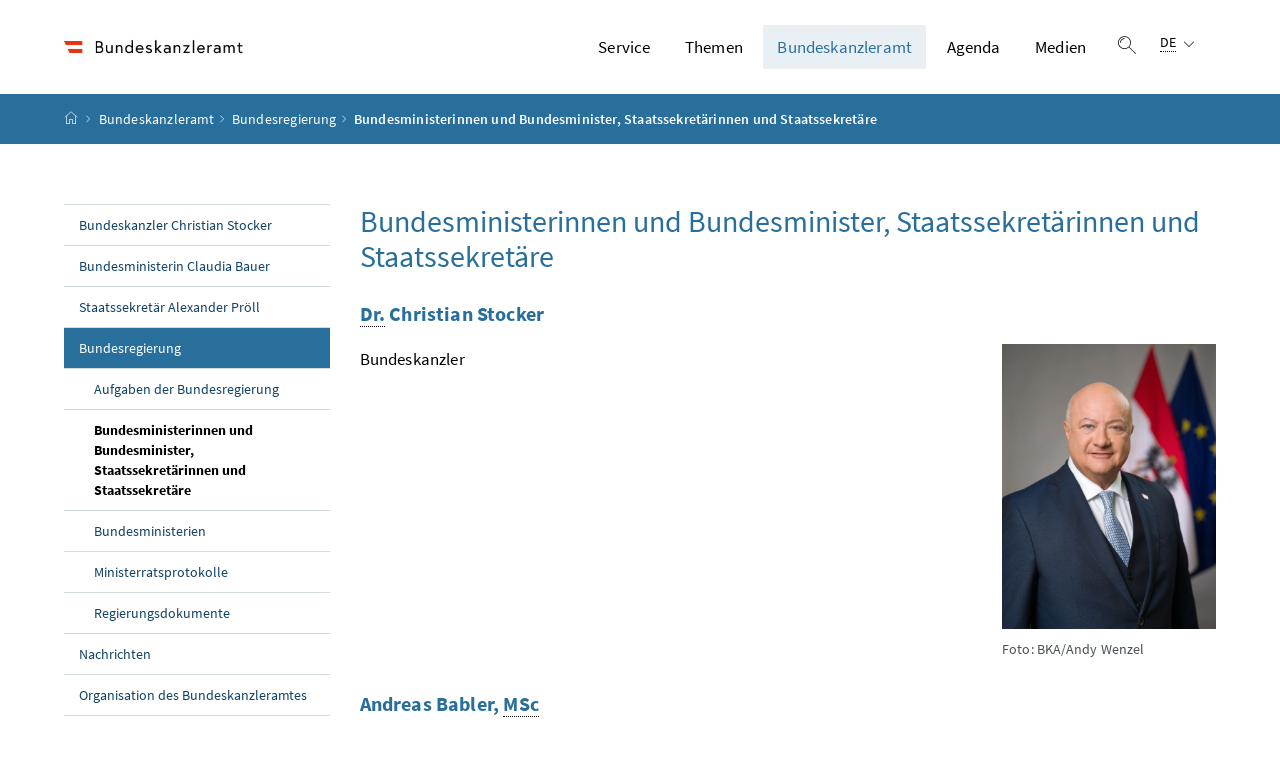

--- FILE ---
content_type: text/html;charset=UTF-8
request_url: https://www.bundeskanzleramt.gv.at/bundeskanzleramt/die-bundesregierung/bundesministerinnen-und-bundesminister.html
body_size: 10984
content:
<!DOCTYPE html>
<html lang="de">
  <head>






<meta charset="UTF-8">
<title>Bundesministerinnen und Bundesminister, Staatssekret&auml;rinnen und Staatssekret&auml;re - Bundeskanzleramt Österreich</title>



  <link rel="stylesheet" href="/.resources/bcisa/resources/not-generated/css/pigeonblue~2026-01-26-16-37-04-102~cache.css" />

<link rel="stylesheet" href="/.resources/bcisa/resources/not-generated/css/additional/add~2026-01-26-16-37-04-109~cache.css" />

<link rel="stylesheet" href="/.resources/bcisa/resources/generated/bcisa-bundle~2026-01-26-16-37-04-070~cache.css" />


<meta name="description" content="Bundesministerinnen und Bundesminister, Staatssekretärin und Staatssekretäre in der Bundesregierung der aktuellen Regierungsperiode in Österreich">
<meta name="viewport" content="width=device-width, initial-scale=1, shrink-to-fit=no" />
<meta http-equiv="x-ua-compatible" content="ie=edge" />
<meta name="keywords" content="" />

<!-- BEGIN - og-tags VDNTE36-BCISA -->
<meta property="og:type" content="website">
<meta property="og:url" content="https://www.bundeskanzleramt.gv.at/bundeskanzleramt/die-bundesregierung/bundesministerinnen-und-bundesminister.html" />
<meta property="og:title" content="Bundesministerinnen und Bundesminister, Staatssekret&auml;rinnen und Staatssekret&auml;re" />
<meta property="og:site_name" content="Bundeskanzleramt Österreich" />
<meta property="og:description" content="Bundesministerinnen und Bundesminister, Staatssekretärin und Staatssekretäre in der Bundesregierung der aktuellen Regierungsperiode in Österreich" />


<!-- END - og-tags VDNTE36-BCISA -->


	<link rel="shortcut icon" type="image/x-icon" href="/.resources/bcisa/resources/img/favicon~2026-01-26-16-37-04-077~cache.ico" />
      <link rel="icon" type="image/png" sizes="16x16" href="/.resources/bcisa/resources/img/favicon-16x16~2026-01-26-16-37-04-077~cache.png" />
      <link rel="icon" type="image/png" sizes="32x32" href="/.resources/bcisa/resources/img/favicon-32x32~2026-01-26-16-37-04-077~cache.png" />
      <link rel="apple-touch-icon" sizes="180x180" href="/.resources/bcisa/resources/img/apple-touch-icon~2026-01-26-16-37-04-077~cache.png" />

  </head>




  <body class=" theme-pigeonblue"  data-cookieconfig-domain="www.bundeskanzleramt.gv.at" data-contextpath="">
<div class="container-fluid" id="skiplinks-container">
	<div class="container">
		<div class="row">
			<div class="col-12">
				<nav aria-label="Seitenbereiche">
					<ul id="skiplinks">
						<li>
							<a href="#content" class="sr-only sr-only-focusable" accesskey="1">
								<span class="skiplink-text">
									Zum Inhalt <span class="sr-only" lang="en" xml:lang="en">Accesskey</span> [1]
								</span>
							</a>
						</li>
						<li>
							<a href="#topnavigation" class="sr-only sr-only-focusable" accesskey="2">
								<span class="skiplink-text">
									Zum Hauptmenü <span class="sr-only" lang="en" xml:lang="en">Accesskey</span> [2]
								</span>
							</a>
						</li>
							<li>
								<a href="#subnavigation" class="sr-only sr-only-focusable" accesskey="3">
									<span class="skiplink-text">
										Zum Untermenü <span class="sr-only" lang="en" xml:lang="en">Accesskey</span> [3]
									</span>
								</a>
							</li>
						<li>
							<a href="#search" class="sr-only sr-only-focusable" accesskey="4">
								<span class="skiplink-text">
									Zur Suche <span class="sr-only" lang="en" xml:lang="en">Accesskey</span> [4]
								</span>
							</a>
						</li>
					</ul>
				</nav>
			</div>
		</div>
	</div>
</div>

    <div id="page">
<header>
  <div id="page-top">

    <div class="container-fluid" id="header-wrapper">

      <div class="container px-0" id="header-container">

        <nav class="navbar navbar-expand-xl" aria-label="Hauptnavigation">

          <div class="container px-0 align-items-end">

              <a class="navbar-brand" href="/">
                  <img src="/.imaging/default/dam/bka/images/global/BKA_Logo_srgb_w_36hoch.png/jcr:content.png" class="img-fluid d-xl-block logo-1x" alt="Bundeskanzleramt Österreich">

              </a>

            <div class="justify-content-end ml-auto" id="topnavigation">
              <ul class="navbar-nav">



<!-- contentList -->




  			<li class="nav-item d-none d-xl-flex" role="presentation">
					<a  class="nav-link" href="/service.html">Service</a>


  				<ul role="menu" aria-label="Untermenü von Service">


                    <li role="presentation"><a href="/service/buergerservice.html" role="menuitem">Bürgerservice</a></li>



                    <li role="presentation"><a href="/service/hotline-gegen-diskriminierung-und-intoleranz.html" role="menuitem"><span dir="ltr" lang="en">Hotline</span> gegen Diskriminierung und Intoleranz</a></li>



                    <li role="presentation"><a href="/service/familien-jugend-beratung.html" role="menuitem">Beratung für Familien und Jugendliche</a></li>



                    <li role="presentation"><a href="/service/ausschreibungen-und-veroeffentlichungen.html" role="menuitem">Ausschreibungen und Veröffentlichungen</a></li>



                    <li role="presentation"><a href="/service/foerderungen-des-bundeskanzleramtes.html" role="menuitem">Förderungen</a></li>



                    <li role="presentation"><a href="/service/publikationen-aus-dem-bundeskanzleramt.html" role="menuitem">Publikationen</a></li>



                    <li role="presentation"><a href="/service/amtssignatur-bildmarke-und-verifizierung.html" role="menuitem">Amtssignatur</a></li>



                    <li role="presentation"><a href="/service/rechtsinformation.html" role="menuitem">Rechtsinformation (RIS)</a></li>



                    <li role="presentation"><a href="/service/mobile-apps.html" role="menuitem">Mobile Apps und Online-Rechner</a></li>



                    <li role="presentation"><a href="/service/corporate-design.html" role="menuitem">Corporate Design des Bundes</a></li>



                    <li role="presentation"><a href="/service/whistleblower-stelle-fuer-rechtsverletzungen.html" role="menuitem"><span dir="ltr" lang="en">Whistleblower</span>-Stelle für Rechtsverletzungen</a></li>



                    <li role="presentation"><a href="/service/inhalte-in-gebaerdensprache.html" role="menuitem">Inhalte in Gebärdensprache</a></li>



                    <li role="presentation"><a href="/service/administrative-bibliothek.html" role="menuitem">Administrative Bibliothek des Bundes</a></li>

          </ul>

  			</li>




  			<li class="nav-item d-none d-xl-flex" role="presentation">
					<a  class="nav-link" href="/themen.html">Themen</a>


  				<ul role="menu" aria-label="Untermenü von Themen">


                    <li role="presentation"><a href="/themen/bilanz2025.html" role="menuitem">Bilanz 2025</a></li>



                    <li role="presentation"><a href="/themen/stimmen-fuer-den-aufschwung.html" role="menuitem">Stimmen für den Aufschwung</a></li>



                    <li role="presentation"><a href="/themen/europa-aktuell.html" role="menuitem">Europa Aktuell</a></li>



                    <li role="presentation"><a href="/themen/bioethikkommission.html" role="menuitem">Bioethikkommission</a></li>



                    <li role="presentation"><a href="/themen/compliance.html" role="menuitem">Compliance</a></li>



                    <li role="presentation"><a href="/themen/cybersicherheit.html" role="menuitem">Cybersicherheit</a></li>



                    <li role="presentation"><a href="/themen/forschungskoordination_fti.html" role="menuitem">Forschung, Technologie und Innovation&#xa0;(FTI)</a></li>



                    <li role="presentation"><a href="/themen/nachhaltige-entwicklung-agenda-2030.html" role="menuitem">Nachhaltige Entwicklung – Agenda 2030 / SDGs</a></li>



                    <li role="presentation"><a href="/themen/sicherheitspolitik.html" role="menuitem">Sicherheitspolitik</a></li>



                    <li role="presentation"><a href="/themen/volksgruppen.html" role="menuitem">Volksgruppen</a></li>



                    <li role="presentation"><a href="/themen/auszeichnungen.html" role="menuitem">Auszeichnungen der Republik Österreich</a></li>



                    <li role="presentation"><a href="/themen/kampf-gegen-antisemitismus.html" role="menuitem">Kampf gegen Antisemitismus</a></li>



                    <li role="presentation"><a href="/themen/shoah-namensmauern.html" role="menuitem">Shoah Namensmauern</a></li>



                    <li role="presentation"><a href="/themen/kampf-gegen-desinformation.html" role="menuitem">Kampf gegen Desinformation</a></li>



                    <li role="presentation"><a href="/themen/informationsfreiheitsgesetz.html" role="menuitem">Informationsfreiheitsgesetz</a></li>



                    <li role="presentation"><a href="/themen/krisensicherheitsbuero.html" role="menuitem">Krisensicherheitsbüro</a></li>

          </ul>

  			</li>




  			<li class="nav-item d-none d-xl-flex" role="presentation">
					<a  class="nav-link active" href="/bundeskanzleramt.html">Bundeskanzleramt</a>


  				<ul role="menu" aria-label="Untermenü von Bundeskanzleramt">


                    <li role="presentation"><a href="/bundeskanzleramt/bundeskanzler-christian-stocker.html" role="menuitem">Bundeskanzler Christian Stocker</a></li>



                    <li role="presentation"><a href="/bundeskanzleramt/bundesministerin-claudia-bauer.html" role="menuitem">Bundesministerin Claudia Bauer</a></li>



                    <li role="presentation"><a href="/bundeskanzleramt/staatssekretaer-alexander-proell.html" role="menuitem">Staatssekretär Alexander Pröll</a></li>



                    <li role="presentation"><a href="/bundeskanzleramt/die-bundesregierung.html" role="menuitem" class="active">Bundesregierung</a></li>



                    <li role="presentation"><a href="/bundeskanzleramt/nachrichten-der-bundesregierung.html" role="menuitem">Nachrichten</a></li>



                    <li role="presentation"><a href="/bundeskanzleramt/organisation-bundeskanzleramt.html" role="menuitem">Organisation des Bundeskanzleramtes</a></li>



                    <li role="presentation"><a href="/bundeskanzleramt/unabhaengige-verwaltungsbehoerden.html" role="menuitem">Unabhängige Verwaltungsbehörden</a></li>



                    <li role="presentation"><a href="/bundeskanzleramt/besuchen-sie-uns.html" role="menuitem">Besuchen Sie uns</a></li>



                    <li role="presentation"><a href="/bundeskanzleramt/geschichte.html" role="menuitem">Geschichte und Wissenswertes</a></li>



                    <li role="presentation"><a href="/bundeskanzleramt/kunst-im-bka.html" role="menuitem">Kunst im BKA</a></li>



                    <li role="presentation"><a href="/bundeskanzleramt/barrierefreiheit-im-bundeskanzleramt.html" role="menuitem">Barrierefreiheit im Bundeskanzleramt</a></li>

          </ul>

  			</li>




  			<li class="nav-item d-none d-xl-flex" role="presentation">
					<a  class="nav-link" href="/agenda.html">Agenda</a>


  				<ul role="menu" aria-label="Untermenü von Agenda">


                    <li role="presentation"><a href="/agenda/europa.html" role="menuitem">Europa</a></li>



                    <li role="presentation"><a href="/agenda/parteienfinanzierung.html" role="menuitem">Parteienfinanzierung</a></li>



                    <li role="presentation"><a href="/agenda/stabstelle-internationaler-schutz-verfolgter-religioeser-minderheiten.html" role="menuitem">Stabstelle Internationaler Schutz verfolgter religiöser Minderheiten</a></li>



                    <li role="presentation"><a href="/agenda/kultusamt.html" role="menuitem">Kultusamt</a></li>



                    <li role="presentation"><a href="/agenda/netzberatung.html" role="menuitem">Netzberatung</a></li>



                    <li role="presentation"><a href="/agenda/integration.html" role="menuitem">Integration</a></li>



                    <li role="presentation"><a href="/agenda/verfassung.html" role="menuitem">Verfassungsdienst</a></li>



                    <li role="presentation"><a href="/agenda/familie.html" role="menuitem">Familie</a></li>



                    <li role="presentation"><a href="/agenda/jugend.html" role="menuitem">Jugend</a></li>



                    <li role="presentation"><a href="/agenda/zivildienst.html" role="menuitem">Zivildienst</a></li>



                    <li role="presentation"><a href="/agenda/digitalisierung.html" role="menuitem">Digitalisierung</a></li>



                    <li role="presentation"><a href="/agenda/oeffentlicher-dienst.html" role="menuitem">Öffentlicher Dienst und Verwaltungsinnovation</a></li>

          </ul>

  			</li>




  			<li class="nav-item d-none d-xl-flex" role="presentation">
					<a  class="nav-link" href="/medien.html">Medien</a>


  				<ul role="menu" aria-label="Untermenü von Medien">


                    <li role="presentation"><a href="/medien/ministerraete.html" role="menuitem">Ministerräte</a></li>



                    <li role="presentation"><a href="/medien/medienoffentliche-termine.html" role="menuitem">Medienöffentliche Termine</a></li>



                    <li role="presentation"><a href="/medien/medienangebote.html" role="menuitem">Medienangebote</a></li>



                    <li role="presentation"><a href="/medien/akkreditierung.html" role="menuitem">Akkreditierung</a></li>



                    <li role="presentation"><a href="/medien/pressekontakte.html" role="menuitem">Pressekontakte</a></li>



                    <li role="presentation"><a href="/medien/medien-und-barrierefreiheit.html" role="menuitem">Medien und Barrierefreiheit</a></li>

          </ul>

  			</li>


                <li class="nav-item text-right" id="header-buttons" role="presentation">
                  <button class="btn btn-link search-top-toggler" type="button" data-toggle="collapse" data-target="#search-top-wrapper"
                    aria-expanded="false" aria-controls="search-top-wrapper">
                    <span class="icon icon-lupe" aria-hidden="true"></span>
                    <span class="sr-only">Suche einblenden</span>
                  </button>


<!-- contentList -->


                  <button class="btn btn-link d-xl-none" type="button" title="Navigation einblenden" data-toggle="collapse" data-target="#mobileheader-wrapper" id="mobilenav-toggler">

                    <span class="icon icon-menue" aria-hidden="true"></span><span class="sr-only">Navigation einblenden</span>
                  </button>


<!-- contentList -->


<div class="dropdown d-none d-xl-inline-block text-left" id="languageDropdown">
  <button class="btn btn-link" type="button" id="languageDropdownButton" data-toggle="dropdown" aria-haspopup="true" aria-expanded="false">
    <span class="sub">
      <span class="sr-only">Sprachauswahl:</span>
      <abbr title="Deutsch">DE</abbr>
      <span class="icon icon-navigation_pfeil_unten" aria-hidden="true"></span>
    </span>
  </button>
    <div class="dropdown-menu dropdown-menu-right" aria-labelledby="languageDropdownButton">

                <a class="dropdown-item" href="/">
                  Deutsch
                </a>


                <a class="dropdown-item" href="http://www.bundeskanzleramt.gv.at/en/">
                  English
                </a>

    </div>
</div>

                </li>

              </ul>

            </div>

          </div>

        </nav>

      </div>

    </div>  <div class="container-fluid collapse" id="search-top-wrapper">
    <div class="container px-0" id="search-top-container">
        <form id="searchForm" action="/suche.html" data-bka-link="" data-bund-link="">
          <div class="input-group searchbar">
            <label for="searchFormQuerystring" class="sr-only">Suchbegriff</label>
            <input type="text" name="q" id="searchFormQuerystring" class="form-control searchFormQuerystring"  autofocus="autofocus" placeholder="Suche" />
            <div class="input-group-append">
              <button class="btn btn-brand2" id="search-top-button" title="Suchen">
                <span class="icon icon-lupe" aria-hidden="true"></span><span class="sr-only">Suchen</span>
              </button>
            </div>
          </div>
        </form>
    </div>
  </div>


<div class="container-fluid" id="breadcrumb-wrapper">
	<div class="container px-0" id="breadcrumb-container">
		<nav aria-label="Positionsanzeige">
			<ol class="breadcrumb">
				<li class="breadcrumb-item">
          <a href="/" title="Startseite"><span class="icon icon-breadcrumb_home" aria-hidden="true"></span><span class="sr-only">Startseite</span></a>
				</li>
							<li class="breadcrumb-item"><a href="/bundeskanzleramt.html">Bundeskanzleramt</a></li>
							<li class="breadcrumb-item"><a href="/bundeskanzleramt/die-bundesregierung.html">Bundesregierung</a></li>
					<li class="breadcrumb-item active" aria-current="page">
              Bundesministerinnen und Bundesminister, Staatssekretärinnen und Staatssekretäre
					</li>
			</ol>
		</nav>
	</div>
</div>

  </div>
</header>


<div id="page-bottom">

  <div class="container-fluid content-wrapper" id="content-wrapper">
    <div class="content-container container px-0">

      <div class="row">




		<div class="col-12 col-xl-3 d-none d-xl-block subnavigation" id="subnavigation">
			<nav aria-label="Unternavigation">

      <ul>
            <li class="">
              <a href="/bundeskanzleramt/bundeskanzler-christian-stocker.html">
                Bundeskanzler Christian Stocker
              </a>
            </li>

            <li class="">
              <a href="/bundeskanzleramt/bundesministerin-claudia-bauer.html">
                Bundesministerin Claudia Bauer
              </a>
            </li>

            <li class="">
              <a href="/bundeskanzleramt/staatssekretaer-alexander-proell.html">
                Staatssekretär Alexander Pröll
              </a>
            </li>

            <li class="active">
              <a href="/bundeskanzleramt/die-bundesregierung.html">
                Bundesregierung
                  <span class="sr-only"> (aktuelle Seite)</span>
              </a>

      <ul>
            <li class="">
              <a href="/bundeskanzleramt/die-bundesregierung/aufgaben-und-zusammensetzung-der-bundesregierung.html">
                Aufgaben der Bundesregierung
              </a>
            </li>

            <li class="active current" aria-current="page">
              <a href="/bundeskanzleramt/die-bundesregierung/bundesministerinnen-und-bundesminister.html">
                Bundesministerinnen und Bundesminister, Staatssekretärinnen und Staatssekretäre
                  <span class="sr-only"> (aktuelle Seite)</span>
              </a>
            </li>

            <li class="">
              <a href="/bundeskanzleramt/die-bundesregierung/bundesministerien.html">
                Bundesministerien
              </a>
            </li>

            <li class="">
              <a href="/bundeskanzleramt/die-bundesregierung/ministerratsprotokolle.html">
                Ministerratsprotokolle
              </a>
            </li>

            <li class="">
              <a href="/bundeskanzleramt/die-bundesregierung/regierungsdokumente.html">
                Regierungsdokumente
              </a>
            </li>

      </ul>
            </li>

            <li class="">
              <a href="/bundeskanzleramt/nachrichten-der-bundesregierung.html">
                Nachrichten
              </a>
            </li>

            <li class="">
              <a href="/bundeskanzleramt/organisation-bundeskanzleramt.html">
                Organisation des Bundeskanzleramtes
              </a>
            </li>

            <li class="">
              <a href="/bundeskanzleramt/unabhaengige-verwaltungsbehoerden.html">
                Unabhängige Verwaltungsbehörden
              </a>
            </li>

            <li class="">
              <a href="/bundeskanzleramt/besuchen-sie-uns.html">
                Besuchen Sie uns
              </a>
            </li>

            <li class="">
              <a href="/bundeskanzleramt/geschichte.html">
                Geschichte und Wissenswertes
              </a>
            </li>

            <li class="">
              <a href="/bundeskanzleramt/kunst-im-bka.html">
                Kunst im BKA
              </a>
            </li>

            <li class="">
              <a href="/bundeskanzleramt/barrierefreiheit-im-bundeskanzleramt.html">
                Barrierefreiheit im Bundeskanzleramt
              </a>
            </li>

      </ul>
			</nav>
		</div>


        <main class="col-12 content col-xl-9" tabindex="-1" id="content" role="main">
          <h1>
            <span class="title" id="labelformodal">
              Bundesministerinnen und Bundesminister, Staatssekretärinnen und Staatssekretäre
            </span>
          </h1>




          <span class="clearer"></span> 

<div class="richtext_output"><h2><abbr title="Doktor">Dr.</abbr> Christian Stocker</h2>
</div>

<figure class="figure figure-float-right figure-width-25   " >
  <div>
  
      <img src="/dam/jcr:14fbb9f5-59a3-4d42-8131-8ecf8be41244/portrait_christian_stocker.jpg" class="figure-img img-fluid" alt="Portrait Christian Stocker" style="min-width: auto;" />

      <figcaption class="figure-caption">
          <div class="figure-copyright">
            Foto: BKA/Andy Wenzel
          </div>
      </figcaption>

  </div>
</figure>
<div class="richtext_output"><p>Bundeskanzler</p>
</div>
<span class="clearer"></span><div class="richtext_output"><h2>Andreas Babler, <abbr title="Master of Science">MSc</abbr></h2>
</div>

<figure class="figure figure-float-right figure-width-25   " >
  <div>
  
      <img src="/dam/jcr:92bb49ba-6eda-4ec3-9639-39b43a09e348/portrait_andreas_babler.jpg" class="figure-img img-fluid" alt="Portrait Andreas Babler" style="min-width: auto;" />

      <figcaption class="figure-caption">
          <div class="figure-copyright">
            Foto: BKA/Andy Wenzel
          </div>
      </figcaption>

  </div>
</figure>
<div class="richtext_output"><p>Vizekanzler,<br />
Bundesminister für Wohnen, Kunst, Kultur, Medien und Sport</p>
</div>
<span class="clearer"></span><div class="richtext_output"><h2>Claudia Bauer (vormals Plakolm)</h2>
</div>

<figure class="figure figure-float-right figure-width-25   " >
  <div>
  
      <img src="/dam/jcr:b3e1f833-17f7-4bc1-8a73-36006616134d/portrait_claudia_plakolm.jpg" class="figure-img img-fluid" alt="Portrait Claudia Bauer (vormals Plakolm)" style="min-width: auto;" />

      <figcaption class="figure-caption">
          <div class="figure-copyright">
            Foto: BKA/Andy Wenzel
          </div>
      </figcaption>

  </div>
</figure>
<div class="richtext_output"><p>Bundesministerin für Europa, Integration und Familie<br />
im Bundeskanzleramt</p>
</div>
<span class="clearer"></span><div class="richtext_output"><h2>Peter Hanke</h2>
</div>

<figure class="figure figure-float-right figure-width-25   " >
  <div>
  
      <img src="/dam/jcr:184c9baf-a8b6-4568-b2b4-e8674b74087f/portrait_peter_hanke.jpg" class="figure-img img-fluid" alt="Portrait Peter Hanke" style="min-width: auto;" />

      <figcaption class="figure-caption">
          <div class="figure-copyright">
            Foto: BKA/Andy Wenzel
          </div>
      </figcaption>

  </div>
</figure>
<div class="richtext_output"><p>Bundesminister für Innovation, Mobilität und Infrastruktur</p>
</div>
<span class="clearer"></span><div class="richtext_output"><h2><abbr title="Magister">Mag.</abbr> <abbr title="Doktor">Dr.</abbr> Wolfgang Hattmannsdorfer</h2>
</div>

<figure class="figure figure-float-right figure-width-25   " >
  <div>
  
      <img src="/dam/jcr:7e6dfefd-21c7-4ad0-b4c5-a2d8e86863ba/portrait_wolfgang_hattmannsdorfer.jpg" class="figure-img img-fluid" alt="Portrait Wolfgang Hattmannsdorfer" style="min-width: auto;" />

      <figcaption class="figure-caption">
          <div class="figure-copyright">
            Foto: BKA/Andy Wenzel
          </div>
      </figcaption>

  </div>
</figure>
<div class="richtext_output"><p>Bundesminister für Wirtschaft, Energie und Tourismus</p>
</div>
<span class="clearer"></span><div class="richtext_output"><h2>Eva-Maria Holzleitner, <abbr title="Bachelor of Science">BSc</abbr></h2>
</div>

<figure class="figure figure-float-right figure-width-25   " >
  <div>
  
      <img src="/dam/jcr:1a605153-8f82-48f5-b15c-279fb0b86685/portrait_evamaria_holzleitner.jpg" class="figure-img img-fluid" alt="Portrait Eva-Maria Holzleitner" style="min-width: auto;" />

      <figcaption class="figure-caption">
          <div class="figure-copyright">
            Foto: BKA/Andy Wenzel
          </div>
      </figcaption>

  </div>
</figure>
<div class="richtext_output"><p>Bundesministerin&#xa0;für Frauen, Wissenschaft und Forschung</p>
</div>
<span class="clearer"></span><div class="richtext_output"><h2><abbr title="Magister">Mag.</abbr> Gerhard Karner</h2>
</div>

<figure class="figure figure-float-right figure-width-25   " >
  <div>
  
      <img src="/dam/jcr:fbd1e478-de68-4394-99d9-79527b5b09a2/portrait_gerhard_karner.jpg" class="figure-img img-fluid" alt="Portrait Gerhard Karner" style="min-width: auto;" />

      <figcaption class="figure-caption">
          <div class="figure-copyright">
            Foto: BKA/Andy Wenzel
          </div>
      </figcaption>

  </div>
</figure>
<div class="richtext_output"><p>Bundesminister&#xa0;für Inneres</p>
</div>
<span class="clearer"></span><div class="richtext_output"><h2><abbr title="Doktor">Dr.</abbr> Markus Marterbauer</h2>
</div>

<figure class="figure figure-float-right figure-width-25   " >
  <div>
  
      <img src="/dam/jcr:b16b8888-a530-4b8b-bd2f-7ce6b0c36f09/portrait_markus_marterbauer.jpg" class="figure-img img-fluid" alt="Portrait Markus Marterbauer" style="min-width: auto;" />

      <figcaption class="figure-caption">
          <div class="figure-copyright">
            Foto: BKA/Andy Wenzel
          </div>
      </figcaption>

  </div>
</figure>
<div class="richtext_output"><p>Bundesminister für Finanzen</p>
</div>
<span class="clearer"></span><div class="richtext_output"><h2><abbr title="Magistra">Mag.<sup>a</sup></abbr> Beate Meinl-Reisinger, <abbr title="Master in European Studies">MES</abbr></h2>
</div>

<figure class="figure figure-float-right figure-width-25   " >
  <div>
  
      <img src="/dam/jcr:89d8391e-6131-49a8-95c4-37a3ab50bff7/portrait_beate_meinl-reisinger.jpg" class="figure-img img-fluid" alt="Portrait Beate Meinl-Reisinger" style="min-width: auto;" />

      <figcaption class="figure-caption">
          <div class="figure-copyright">
            Foto: BKA/Andy Wenzel
          </div>
      </figcaption>

  </div>
</figure>
<div class="richtext_output"><p>Bundesministerin für europäische und internationale Angelegenheiten</p>
</div>
<span class="clearer"></span><div class="richtext_output"><h2>Korinna Schumann</h2>
</div>

<figure class="figure figure-float-right figure-width-25   " >
  <div>
  
      <img src="/dam/jcr:8a60af2b-9f01-4c23-b9c3-9d2bd9b3a21b/portrait_korinna_schumann.jpg" class="figure-img img-fluid" alt="Portrait Korinna Schumann" style="min-width: auto;" />

      <figcaption class="figure-caption">
          <div class="figure-copyright">
            Foto: BKA/Andy Wenzel
          </div>
      </figcaption>

  </div>
</figure>
<div class="richtext_output"><p>Bundesministerin für Arbeit, Soziales, Gesundheit, Pflege und Konsumentenschutz</p>
</div>
<span class="clearer"></span><span class="clearer"></span><div class="richtext_output"><h2><abbr title="Doktorin">Dr.<sup>in</sup></abbr> Anna Sporrer</h2>
</div>

<figure class="figure figure-float-right figure-width-25   " >
  <div>
  
      <img src="/dam/jcr:77ce77bc-ec70-4694-9396-5e29981f6701/portrait_anna_sporrer.jpg" class="figure-img img-fluid" alt="Portrait Anna Sporrer" style="min-width: auto;" />

      <figcaption class="figure-caption">
          <div class="figure-copyright">
            Foto: BKA/Andy Wenzel
          </div>
      </figcaption>

  </div>
</figure>
<div class="richtext_output"><p>Bundesministerin für Justiz</p>
</div>
<span class="clearer"></span><div class="richtext_output"><h2><abbr title="Magistra">Mag.<sup>a</sup></abbr> Klaudia Tanner</h2>
</div>

<figure class="figure figure-float-right figure-width-25   " >
  <div>
  
      <img src="/dam/jcr:dd2cbc11-a9fa-4527-96c9-01056bd27ae5/portrait_klaudia_tanner.jpg" class="figure-img img-fluid" alt="Portrait Klaudia Tanner" style="min-width: auto;" />

      <figcaption class="figure-caption">
          <div class="figure-copyright">
            Foto: BKA/Andy Wenzel
          </div>
      </figcaption>

  </div>
</figure>
<div class="richtext_output"><p>Bundesministerin für Landesverteidigung</p>
</div>
<span class="clearer"></span><div class="richtext_output"><h2><abbr title="Magister">Mag.</abbr> Norbert Totschnig, <abbr title="Master of Science">MSc</abbr></h2>
</div>

<figure class="figure figure-float-right figure-width-25   " >
  <div>
  
      <img src="/dam/jcr:781163da-748e-42c4-80ae-dd3f3985985a/portrait_norbert_totschnig.jpg" class="figure-img img-fluid" alt="Portrait Norbert Totschnig" style="min-width: auto;" />

      <figcaption class="figure-caption">
          <div class="figure-copyright">
            Foto: BKA/Andy Wenzel
          </div>
      </figcaption>

  </div>
</figure>
<div class="richtext_output"><p>Bundesminister für&#xa0;Land- und Forstwirtschaft, Klima- und Umweltschutz, Regionen und Wasserwirtschaft</p>
</div>
<span class="clearer"></span><div class="richtext_output"><h2>Christoph Wiederkehr, <abbr title="Master of Arts">MA</abbr></h2>
</div>

<figure class="figure figure-float-right figure-width-25   " >
  <div>
  
      <img src="/dam/jcr:5b060449-531a-47cd-a12e-dee815ba5044/portrait_christoph_wiederkehr.jpg" class="figure-img img-fluid" alt="Portrait Christoph Wiederkehr" style="min-width: auto;" />

      <figcaption class="figure-caption">
          <div class="figure-copyright">
            Foto: BKA/Andy Wenzel
          </div>
      </figcaption>

  </div>
</figure>
<div class="richtext_output"><p>Bundesminister für&#xa0;Bildung</p>
</div>
<span class="clearer"></span><div class="richtext_output"><h2><abbr title="Magistra Magistra">MMag.<sup>a</sup></abbr> Barbara Eibinger-Miedl</h2>
</div>

<figure class="figure figure-float-right figure-width-25   " >
  <div>
  
      <img src="/dam/jcr:1cfd31b9-f881-445d-ac6e-c86b93646406/portrait_barbara_eibinger-miedl.jpg" class="figure-img img-fluid" alt="Portrait Barbara Eibinger-Miedl" style="min-width: auto;" />

      <figcaption class="figure-caption">
          <div class="figure-copyright">
            Foto: BKA/Andy Wenzel
          </div>
      </figcaption>

  </div>
</figure>
<div class="richtext_output"><p>Staatssekretärin im Bundesministerium für Finanzen</p>
</div>
<span class="clearer"></span><div class="richtext_output"><h2>Ulrike Königsberger-Ludwig</h2>
</div>

<figure class="figure figure-float-right figure-width-25   " >
  <div>
  
      <img src="/dam/jcr:ee5fc594-3989-41fa-9476-76d2f63e5bf9/portrait_ulrike_koenigsberger-ludwig.jpg" class="figure-img img-fluid" alt="Portrait Ulrike Königsberger-Ludwig" style="min-width: auto;" />

      <figcaption class="figure-caption">
          <div class="figure-copyright">
            Foto: BKA/Andy Wenzel
          </div>
      </figcaption>

  </div>
</figure>
<div class="richtext_output"><p>Staatssekretärin im Bundesministerium für Arbeit, Soziales, Gesundheit, Pflege und Konsumentenschutz</p>
</div>
<span class="clearer"></span><div class="richtext_output"><h2><abbr title="Magister">Mag.</abbr> Jörg Leichtfried</h2>
</div>

<figure class="figure figure-float-right figure-width-25   " >
  <div>
  
      <img src="/dam/jcr:f84800c7-5395-484e-aa4a-cc699b1f307f/portrait_joerg_leichtfried.jpg" class="figure-img img-fluid" alt="Portrait Jörg Leichtfried" style="min-width: auto;" />

      <figcaption class="figure-caption">
          <div class="figure-copyright">
            Foto: BKA/Andy Wenzel
          </div>
      </figcaption>

  </div>
</figure>
<div class="richtext_output"><p>Staatssekretär im Bundesministerium für Inneres</p>
</div>
<span class="clearer"></span><div class="richtext_output"><h2>Alexander Pröll, <abbr title="Master of Laws">LL.M.</abbr></h2>
</div>

<figure class="figure figure-float-right figure-width-25   " >
  <div>
  
      <img src="/dam/jcr:7796dfa2-9996-4a01-b7e4-0dee031a2e8d/portrait_alexander_proell.jpg" class="figure-img img-fluid" alt="Portrait Alexander Pröll" style="min-width: auto;" />

      <figcaption class="figure-caption">
          <div class="figure-copyright">
            Foto: BKA/Andy Wenzel
          </div>
      </figcaption>

  </div>
</figure>
<div class="richtext_output"><p>Staatssekretär im Bundeskanzleramt</p>
</div>
<span class="clearer"></span><div class="richtext_output"><h2>Josef Schellhorn</h2>
</div>

<figure class="figure figure-float-right figure-width-25   " >
  <div>
  
      <img src="/dam/jcr:76bc4877-9337-4901-9145-c4f173d24c40/portrait_josef_schellhorn.jpg" class="figure-img img-fluid" alt="Portrait Josef Schellhorn" style="min-width: auto;" />

      <figcaption class="figure-caption">
          <div class="figure-copyright">
            Foto: BKA/Andy Wenzel
          </div>
      </figcaption>

  </div>
</figure>
<div class="richtext_output"><p>Staatssekretär im Bundesministerium für europäische und internationale Angelegenheiten</p>
</div>
<span class="clearer"></span><div class="richtext_output"><h2><abbr title="Magistra Magistra">MMag.<sup>a</sup></abbr> Michaela Schmidt</h2>
</div>

<figure class="figure figure-float-right figure-width-25   " >
  <div>
  
      <img src="/dam/jcr:859af964-1203-42dc-9167-bad2ca1b28d2/portrait_michaela_schmidt.jpg" class="figure-img img-fluid" alt="Portrait Michaela Schmidt" style="min-width: auto;" />

      <figcaption class="figure-caption">
          <div class="figure-copyright">
            Foto: BKA/Andy Wenzel
          </div>
      </figcaption>

  </div>
</figure>
<div class="richtext_output"><p>Staatssekretärin im Bundesministerium für Wohnen, Kunst, Kultur, Medien und Sport</p>
</div>
<span class="clearer"></span><div class="richtext_output"><h2><abbr title="Magistra">Mag.<sup>a</sup></abbr> Elisabeth Zehetner</h2>
</div>

<figure class="figure figure-float-right figure-width-25   " >
  <div>
  
      <img src="/dam/jcr:2afa8193-ff69-4c13-b9be-6f14199cdbd4/portrait_elisabeth_zehetner.jpg" class="figure-img img-fluid" alt="Portrait Elisabeth Zehetner" style="min-width: auto;" />

      <figcaption class="figure-caption">
          <div class="figure-copyright">
            Foto: BKA/Andy Wenzel
          </div>
      </figcaption>

  </div>
</figure>
<div class="richtext_output"><p>Staatssekretärin im Bundesministerium für Wirtschaft, Energie und Tourismus</p>
</div>
<span class="clearer"></span><div class="richtext_output"><h2>Hinweise</h2>

<p>Die Aufgabenverteilung in der Bundesregierung ist durch das Bundesministeriengesetz definiert. Dieses wurde zuletzt am 18. März 2025 novelliert und trat mit 1. April 2025 in Kraft.</p>

<ul>
	<li><a href="http://ris.bka.gv.at/eli/bgbl/I/2025/10" target="_blank" title="Öffnet in einem neuen Fenster">Bundesministeriengesetz-Novelle 2025,&#xa0;<abbr title="Bundesgesetzblatt">BGBl.</abbr>&#xa0;I Nummer 10/2025</a></li>
	<li><a href="https://ris.bka.gv.at/GeltendeFassung.wxe?Abfrage=Bundesnormen&amp;Gesetzesnummer=10000873" target="_blank" title="Öffnet in einem neuen Fenster">Bundesministeriengesetz&#xa0;<abbr title="in der geltenden Fassung">i.d.g.F.</abbr></a>&#xa0;</li>
</ul>

<p>Die Staatssekretäre und Staatssekretärinnen werden gemäß Artikel 70 Absatz 1 in Verbindung mit Artikel 78 Absatz 2 Bundes-Verfassungsgesetz vom Bundespräsidenten ernannt und zur Unterstützung in der Geschäftsführung und zur parlamentarischen Vertretung dem jeweiligen Bundesminister, der jeweiligen Bundesministerin beziehungsweise dem Bundeskanzler zugeordnet. Die Aufgaben- und Kompetenzbereiche werden von den Ressortleitenden festgelegt.</p>

<p>Die Regierungsmitglieder wurden am 2. April 2025 von Bundespräsidenten Alexander Van der Bellen angelobt.</p>

<p>(Stand: 2. April 2025)</p>
</div>
        </main>

      </div>
    </div><!--END .content-container -->
  </div><!-- END .content-wrapper-->
</div><!--END #page-bottom-->

<footer class="mt-5">

<div class="container-fluid page-section page-section-sm bg-brand1" id="linklists-wrapper">
  <div class="container px-0" id="linklists-container">
    <div class="row">
<div class="col-12 col-lg-3">
  <h2>
    <button class="d-lg-none btn btn-link collapse-lg-down" data-toggle="collapse" data-target="#linklist_1" aria-expanded="false" aria-controls="linklist_1" id="linklist_1_heading">
      Direkt zu<span class="icon icon-navigation_pfeil_unten" aria-hidden="true"></span><span class="sr-only" data-opentext="Inhalt aufklappen" data-closetext="Inhalt zuklappen">Inhalt aufklappen</span>
    </button>
    <strong class="d-none d-lg-block">Direkt zu</strong>
  </h2>
  <nav class="collapse" role="region" id="linklist_1" aria-labelledby="linklist_1_heading">
    <ul>
        <li>
          <a href="/agenda/digitalisierung.html">
              Digitalisierung und E-Government
          </a>
        </li>
        <li>
          <a href="/agenda/europa.html">
              Europa
          </a>
        </li>
        <li>
          <a href="/agenda/familie.html">
              Familie
          </a>
        </li>
        <li>
          <a href="/agenda/integration.html">
              Integration
          </a>
        </li>
        <li>
          <a href="/agenda/jugend.html">
              Jugend
          </a>
        </li>
        <li>
          <a href="/agenda/oeffentlicher-dienst.html">
              Öffentlicher Dienst und Verwaltungsinnovation
          </a>
        </li>
        <li>
          <a href="/agenda/verfassung.html">
              Verfassung
          </a>
        </li>
        <li>
          <a href="/agenda/zivildienst.html">
              Zivildienst
          </a>
        </li>
    </ul>
  </nav>
</div>
<div class="col-12 col-lg-3">
  <h2>
    <button class="d-lg-none btn btn-link collapse-lg-down" data-toggle="collapse" data-target="#linklist_2" aria-expanded="false" aria-controls="linklist_2" id="linklist_2_heading">
      Organisation<span class="icon icon-navigation_pfeil_unten" aria-hidden="true"></span><span class="sr-only" data-opentext="Inhalt aufklappen" data-closetext="Inhalt zuklappen">Inhalt aufklappen</span>
    </button>
    <strong class="d-none d-lg-block">Organisation</strong>
  </h2>
  <nav class="collapse" role="region" id="linklist_2" aria-labelledby="linklist_2_heading">
    <ul>
        <li>
          <a href="/bundeskanzleramt/organisation-bundeskanzleramt/bundesdisziplinarbehoerde.html">
              Bundesdisziplinarbehörde
          </a>
        </li>
        <li>
          <a href="/bundeskanzleramt/organisation-bundeskanzleramt/dienststellen.html">
              Dienststellen des Bundeskanzleramts
          </a>
        </li>
        <li>
          <a href="/bundeskanzleramt/organisation-bundeskanzleramt/geschaftseinteilung.html">
              Geschäftseinteilung des Bundeskanzleramts
          </a>
        </li>
        <li>
          <a href="/bundeskanzleramt/organisation-bundeskanzleramt/kommissionen-und-beirate.html">
              Kommissionen und Beiräte im Bundeskanzleramt
          </a>
        </li>
    </ul>
  </nav>
</div>
<div class="col-12 col-lg-3">
  <h2>
    <button class="d-lg-none btn btn-link collapse-lg-down" data-toggle="collapse" data-target="#linklist_3" aria-expanded="false" aria-controls="linklist_3" id="linklist_3_heading">
      Geschichte und Wissenswertes<span class="icon icon-navigation_pfeil_unten" aria-hidden="true"></span><span class="sr-only" data-opentext="Inhalt aufklappen" data-closetext="Inhalt zuklappen">Inhalt aufklappen</span>
    </button>
    <strong class="d-none d-lg-block">Geschichte und Wissenswertes</strong>
  </h2>
  <nav class="collapse" role="region" id="linklist_3" aria-labelledby="linklist_3_heading">
    <ul>
        <li>
          <a href="/bundeskanzleramt/geschichte/kanzler-seit-1945.html">
              Bundeskanzlerin und Bundeskanzler seit 1945
          </a>
        </li>
        <li>
          <a href="/bundeskanzleramt/geschichte/geschichte-des-gebaeudes.html">
              Geschichte des Amtsgebäudes
          </a>
        </li>
        <li>
          <a href="/bundeskanzleramt/besuchen-sie-uns/gang-der-geschichte.html">
              Österreich in Europa
          </a>
        </li>
        <li>
          <a href="/bundeskanzleramt/geschichte/regierungen-seit-1945.html">
              Regierungen seit 1945
          </a>
        </li>
    </ul>
  </nav>
</div>
<div class="col-12 col-lg-3">
  <h2>
    <button class="d-lg-none btn btn-link collapse-lg-down" data-toggle="collapse" data-target="#linklist_4" aria-expanded="false" aria-controls="linklist_4" id="linklist_4_heading">
      Globale Services<span class="icon icon-navigation_pfeil_unten" aria-hidden="true"></span><span class="sr-only" data-opentext="Inhalt aufklappen" data-closetext="Inhalt zuklappen">Inhalt aufklappen</span>
    </button>
    <strong class="d-none d-lg-block">Globale Services</strong>
  </h2>
  <nav class="collapse" role="region" id="linklist_4" aria-labelledby="linklist_4_heading">
    <ul>
        <li>
          <a href="https://www.id-austria.gv.at" target="_blank" rel="noopener noreferrer" title="öffnet in einem neuen Fenster">
              ID Austria
          </a>
        </li>
        <li>
          <a href="https://www.oesterreich.gv.at" target="_blank" rel="noopener noreferrer" title="öffnet in einem neuen Fenster">
              oesterreich.gv.at
          </a>
        </li>
        <li>
          <a href="https://www.oesterreich.gv.at/ldap.html" target="_blank" rel="noopener noreferrer" title="öffnet in einem neuen Fenster">
              Personen- und Organisationsverzeichnis des Bundes
          </a>
        </li>
        <li>
          <a href="https://www.ris.bka.gv.at" target="_blank" rel="noopener noreferrer" title="öffnet in einem neuen Fenster">
              Rechtsinformationssystem (RIS)
          </a>
        </li>
        <li>
          <a href="https://usp.gv.at" target="_blank" rel="noopener noreferrer" title="öffnet in einem neuen Fenster">
              Unternehmensserviceportal (USP)
          </a>
        </li>
        <li>
          <a href="https://www.vab.gv.at" target="_blank" rel="noopener noreferrer" title="öffnet in einem neuen Fenster">
              Verwaltungsakademie des Bundes
          </a>
        </li>
    </ul>
  </nav>
</div>
    </div>
  </div>
</div>

<div class="container-fluid page-section page-section-sm" id="footer-wrapper">
  <div class="container text-center px-0" id="footer-container">



<div class="footer-links">
      <a href="/impressum-copyright.html" class="d-block d-md-inline" >
        Impressum und Copyright
      </a>

        <span class="d-none d-md-inline-block">/</span>
      <a href="/datenschutzinformation.html" class="d-block d-md-inline" >
        Datenschutzinformation
      </a>

        <span class="d-none d-md-inline-block">/</span>
      <a href="/barrierefreiheitserklaerung.html" class="d-block d-md-inline" >
        Barrierefreiheitserklärung
      </a>

        <span class="d-none d-md-inline-block">/</span>
      <a href="/kontakt.html" class="d-block d-md-inline" >
        Kontakt
      </a>


</div>

    <div class="footer-social">


  <a href="https://www.facebook.com/Bundeskanzleramt.gv.at" target="_blank" rel="noopener" title="öffnet in einem neuen Fenster">
    <span class="icon icon-social_media_facebook" aria-hidden="true"></span>
    <span class="sr-only">Bundeskanzleramt auf Facebook</span>
  </a>

  <a href="https://www.youtube.com/user/ihrbundeskanzleramt" target="_blank" rel="noopener" title="öffnet in einem neuen Fenster">
    <span class="icon icon-social_media_youtube" aria-hidden="true"></span>
    <span class="sr-only">Bundeskanzleramt auf Youtube</span>
  </a>

  <a href="https://www.instagram.com/Bundeskanzleramt.gv.at/" target="_blank" rel="noopener" title="öffnet in einem neuen Fenster">
    <span class="icon icon-social_media_instagram" aria-hidden="true"></span>
    <span class="sr-only">Bundeskanzleramt auf Instagram</span>
  </a>

    </div>




  </div>
</div>
</footer>




      <script src="/.resources/bcisa/resources/generated/bcisa-bundle~2026-01-26-16-37-04-074~cache.js"></script>

      <script src="/.resources/bcisa/resources/not-generated/scripts~2026-01-26-16-37-04-078~cache.js"></script>
      <script src="/.resources/bcisa/resources/not-generated/external-link-icon-inside-richtext~2026-01-26-16-37-04-078~cache.js"></script>


    </div>











<div class="container-fluid fullscreen collapse" id="mobileheader-wrapper">
	<div class="levels-wrapper">
		<div class="controls">
			<div class="row">
				<div class="col-6 text-left">
					<button class="btn btn-link navbar-back" title="Zurück">
						<span class="icon icon-navigation_pfeil_links_gross" aria-hidden="true"></span><span class="sr-only">Zurück</span>
					</button>
				</div>
				<div class="col-6 text-right">
					<button class="btn btn-link mobile-search-toggler" data-toggle="collapse" data-target="#mobile-search" aria-expanded="false" aria-controls="mobile-search" title="Suche einblenden">
						<span class="icon icon-lupe" aria-hidden="true"></span><span class="sr-only">Suche einblenden</span>
					</button>
					<button class="btn btn-link" title="Navigation schließen" data-toggle="collapse" data-target="#mobileheader-wrapper">
						<span class="icon icon-navigation_pfeil_schliessen_gross" aria-hidden="true"></span><span class="sr-only">Navigation schließen</span>
					</button>
				</div>
			</div>
			<div class="row collapse" id="mobile-search">
				<div class="col-12">
          <form id="searchFormMobile" action="/suche.html" data-bka-link="" data-bund-link="">
  					<div class="input-group">
  						<label for="searchFormQuerystringMobile" class="sr-only">
  							Suche
  						</label>
  						<input type="text" name="q" id="searchFormQuerystringMobile" class="form-control searchFormQuerystring" placeholder="Suche" aria-describedby="search-mobil-button">
  						<div class="input-group-append">
  							<button class="btn btn-brand1" type="button" id="search-mobil-button" title="Suchen">
  								<span class="icon icon-lupe" aria-hidden="true"></span><span class="sr-only">Suchen</span>
  							</button>
  						</div>
  					</div>
					</form>
				</div>
			</div>
		</div>


		<div class="levels">
			<ul data-bb-mobilenav-url='{
              "url": "/bundeskanzleramt/die-bundesregierung/bundesministerinnen-und-bundesminister?mgnlChannel=mobilenav"
            }'>



							<li>
									<a href="/headerlinkblock/0.html">Service</a>

        <ul>


            <li>
              <a href="/service/buergerservice.html">Bürgerservice</a>


              </li>


            <li>
              <a href="/service/hotline-gegen-diskriminierung-und-intoleranz.html"><span dir="ltr" lang="en">Hotline</span> gegen Diskriminierung und Intoleranz</a>


              </li>


            <li class="hasChildren">
              <a href="/service/familien-jugend-beratung.html" data-bb-mobilenav-children="53e1937b-676e-43d7-85b8-f8f953e13f0a">Beratung für Familien und Jugendliche</a>

                  <span data-bb-mobilenav-children-reference="53e1937b-676e-43d7-85b8-f8f953e13f0a"></span>

              </li>


            <li class="hasChildren">
              <a href="/service/ausschreibungen-und-veroeffentlichungen.html" data-bb-mobilenav-children="8d556f25-0af1-4689-b4ca-fe4cf7aabd4e">Ausschreibungen und Veröffentlichungen</a>

                  <span data-bb-mobilenav-children-reference="8d556f25-0af1-4689-b4ca-fe4cf7aabd4e"></span>

              </li>


            <li class="hasChildren">
              <a href="/service/foerderungen-des-bundeskanzleramtes.html" data-bb-mobilenav-children="5fe7436b-09a4-4066-a7d5-4485c9840440">Förderungen</a>

                  <span data-bb-mobilenav-children-reference="5fe7436b-09a4-4066-a7d5-4485c9840440"></span>

              </li>


            <li class="hasChildren">
              <a href="/service/publikationen-aus-dem-bundeskanzleramt.html" data-bb-mobilenav-children="6008a2a4-8351-4072-a362-aab0bb77ea17">Publikationen</a>

                  <span data-bb-mobilenav-children-reference="6008a2a4-8351-4072-a362-aab0bb77ea17"></span>

              </li>


            <li>
              <a href="/service/amtssignatur-bildmarke-und-verifizierung.html">Amtssignatur</a>


              </li>


            <li>
              <a href="/service/rechtsinformation.html">Rechtsinformation (RIS)</a>


              </li>


            <li>
              <a href="/service/mobile-apps.html">Mobile Apps und Online-Rechner</a>


              </li>


            <li>
              <a href="/service/corporate-design.html">Corporate Design des Bundes</a>


              </li>


            <li>
              <a href="/service/whistleblower-stelle-fuer-rechtsverletzungen.html"><span dir="ltr" lang="en">Whistleblower</span>-Stelle für Rechtsverletzungen</a>


              </li>


            <li>
              <a href="/service/inhalte-in-gebaerdensprache.html">Inhalte in Gebärdensprache</a>


              </li>


            <li class="hasChildren">
              <a href="/service/administrative-bibliothek.html" data-bb-mobilenav-children="03b4d54a-5b11-44c2-9f55-380da50c8387">Administrative Bibliothek des Bundes</a>

                  <span data-bb-mobilenav-children-reference="03b4d54a-5b11-44c2-9f55-380da50c8387"></span>

              </li>
        </ul>
              </li>

							<li>
									<a href="/headerlinkblock/00.html">Themen</a>

        <ul>


            <li>
              <a href="/themen/bilanz2025.html">Bilanz 2025</a>


              </li>


            <li class="hasChildren">
              <a href="/themen/stimmen-fuer-den-aufschwung.html" data-bb-mobilenav-children="0f115973-8d2a-4e11-9237-aae812cf6890">Stimmen für den Aufschwung</a>

                  <span data-bb-mobilenav-children-reference="0f115973-8d2a-4e11-9237-aae812cf6890"></span>

              </li>


            <li class="hasChildren">
              <a href="/themen/europa-aktuell.html" data-bb-mobilenav-children="dc46e8ea-9962-4a6b-a287-b5cefd1a661e">Europa Aktuell</a>

                  <span data-bb-mobilenav-children-reference="dc46e8ea-9962-4a6b-a287-b5cefd1a661e"></span>

              </li>


            <li class="hasChildren">
              <a href="/themen/bioethikkommission.html" data-bb-mobilenav-children="a5200f4a-909d-48b4-9c34-579144323470">Bioethikkommission</a>

                  <span data-bb-mobilenav-children-reference="a5200f4a-909d-48b4-9c34-579144323470"></span>

              </li>


            <li class="hasChildren">
              <a href="/themen/compliance.html" data-bb-mobilenav-children="fe40c1a4-13e5-478c-82ff-6a8d35664945">Compliance</a>

                  <span data-bb-mobilenav-children-reference="fe40c1a4-13e5-478c-82ff-6a8d35664945"></span>

              </li>


            <li class="hasChildren">
              <a href="/themen/cybersicherheit.html" data-bb-mobilenav-children="6d8f1475-95c3-4d14-a18d-33d5f728c65d">Cybersicherheit</a>

                  <span data-bb-mobilenav-children-reference="6d8f1475-95c3-4d14-a18d-33d5f728c65d"></span>

              </li>


            <li class="hasChildren">
              <a href="/themen/forschungskoordination_fti.html" data-bb-mobilenav-children="294199d7-773c-4da3-8646-545b0b46bd75">Forschung, Technologie und Innovation&#xa0;(FTI)</a>

                  <span data-bb-mobilenav-children-reference="294199d7-773c-4da3-8646-545b0b46bd75"></span>

              </li>


            <li class="hasChildren">
              <a href="/themen/nachhaltige-entwicklung-agenda-2030.html" data-bb-mobilenav-children="bbe7dc3f-d376-4b65-9737-029e3aa941e0">Nachhaltige Entwicklung – Agenda 2030 / SDGs</a>

                  <span data-bb-mobilenav-children-reference="bbe7dc3f-d376-4b65-9737-029e3aa941e0"></span>

              </li>


            <li class="hasChildren">
              <a href="/themen/sicherheitspolitik.html" data-bb-mobilenav-children="92a9d352-38a0-45ac-87c9-edf2376b1cbe">Sicherheitspolitik</a>

                  <span data-bb-mobilenav-children-reference="92a9d352-38a0-45ac-87c9-edf2376b1cbe"></span>

              </li>


            <li class="hasChildren">
              <a href="/themen/volksgruppen.html" data-bb-mobilenav-children="57d5f440-670e-4431-9981-863a1fc23a61">Volksgruppen</a>

                  <span data-bb-mobilenav-children-reference="57d5f440-670e-4431-9981-863a1fc23a61"></span>

              </li>


            <li>
              <a href="/themen/auszeichnungen.html">Auszeichnungen der Republik Österreich</a>


              </li>


            <li>
              <a href="/themen/kampf-gegen-antisemitismus.html">Kampf gegen Antisemitismus</a>


              </li>


            <li>
              <a href="/themen/shoah-namensmauern.html">Shoah Namensmauern</a>


              </li>


            <li class="hasChildren">
              <a href="/themen/kampf-gegen-desinformation.html" data-bb-mobilenav-children="369de248-f615-4d5b-9e03-23e85f7fb4b1">Kampf gegen Desinformation</a>

                  <span data-bb-mobilenav-children-reference="369de248-f615-4d5b-9e03-23e85f7fb4b1"></span>

              </li>


            <li class="hasChildren">
              <a href="/themen/informationsfreiheitsgesetz.html" data-bb-mobilenav-children="c9dd502a-9b53-4239-aa4c-2a79931a8f88">Informationsfreiheitsgesetz</a>

                  <span data-bb-mobilenav-children-reference="c9dd502a-9b53-4239-aa4c-2a79931a8f88"></span>

              </li>


            <li class="hasChildren">
              <a href="/themen/krisensicherheitsbuero.html" data-bb-mobilenav-children="9135f432-614f-4986-aee4-2f33a97c465e">Krisensicherheitsbüro</a>

                  <span data-bb-mobilenav-children-reference="9135f432-614f-4986-aee4-2f33a97c465e"></span>

              </li>
        </ul>
              </li>

							<li>
									<a href="/headerlinkblock/01.html">Bundeskanzleramt</a>

        <ul>


            <li class="hasChildren">
              <a href="/bundeskanzleramt/bundeskanzler-christian-stocker.html" data-bb-mobilenav-children="62944bfa-e548-491a-b972-2279993d4bfb">Bundeskanzler Christian Stocker</a>

                  <span data-bb-mobilenav-children-reference="62944bfa-e548-491a-b972-2279993d4bfb"></span>

              </li>


            <li>
              <a href="/bundeskanzleramt/bundesministerin-claudia-bauer.html">Bundesministerin Claudia Bauer</a>


              </li>


            <li>
              <a href="/bundeskanzleramt/staatssekretaer-alexander-proell.html">Staatssekretär Alexander Pröll</a>


              </li>


            <li class="hasChildren">
              <a href="/bundeskanzleramt/die-bundesregierung.html" data-bb-mobilenav-children="d8af1e7e-7062-4190-b7ae-2d744c122f90">Bundesregierung</a>

                  <span data-bb-mobilenav-children-reference="d8af1e7e-7062-4190-b7ae-2d744c122f90"></span>

              </li>


            <li class="hasChildren">
              <a href="/bundeskanzleramt/nachrichten-der-bundesregierung.html" data-bb-mobilenav-children="78be41e0-0acd-4587-a318-4da175fb04c7">Nachrichten</a>

                  <span data-bb-mobilenav-children-reference="78be41e0-0acd-4587-a318-4da175fb04c7"></span>

              </li>


            <li class="hasChildren">
              <a href="/bundeskanzleramt/organisation-bundeskanzleramt.html" data-bb-mobilenav-children="220aaa10-ed13-40dc-967c-3a368e93d5d7">Organisation des Bundeskanzleramtes</a>

                  <span data-bb-mobilenav-children-reference="220aaa10-ed13-40dc-967c-3a368e93d5d7"></span>

              </li>


            <li class="hasChildren">
              <a href="/bundeskanzleramt/unabhaengige-verwaltungsbehoerden.html" data-bb-mobilenav-children="45223ad4-19d6-45a9-bbfb-3418e53664e2">Unabhängige Verwaltungsbehörden</a>

                  <span data-bb-mobilenav-children-reference="45223ad4-19d6-45a9-bbfb-3418e53664e2"></span>

              </li>


            <li class="hasChildren">
              <a href="/bundeskanzleramt/besuchen-sie-uns.html" data-bb-mobilenav-children="88f25386-a1da-45bf-9ca8-d84afbcc5f0c">Besuchen Sie uns</a>

                  <span data-bb-mobilenav-children-reference="88f25386-a1da-45bf-9ca8-d84afbcc5f0c"></span>

              </li>


            <li class="hasChildren">
              <a href="/bundeskanzleramt/geschichte.html" data-bb-mobilenav-children="0e708d7d-9331-4de8-bf7a-037dc5cc5ae7">Geschichte und Wissenswertes</a>

                  <span data-bb-mobilenav-children-reference="0e708d7d-9331-4de8-bf7a-037dc5cc5ae7"></span>

              </li>


            <li>
              <a href="/bundeskanzleramt/kunst-im-bka.html">Kunst im BKA</a>


              </li>


            <li>
              <a href="/bundeskanzleramt/barrierefreiheit-im-bundeskanzleramt.html">Barrierefreiheit im Bundeskanzleramt</a>


              </li>
        </ul>
              </li>

							<li>
									<a href="/headerlinkblock/02.html">Agenda</a>

        <ul>


            <li class="hasChildren">
              <a href="/agenda/europa.html" data-bb-mobilenav-children="20068cab-d197-4537-ab74-8f7320a574ba">Europa</a>

                  <span data-bb-mobilenav-children-reference="20068cab-d197-4537-ab74-8f7320a574ba"></span>

              </li>


            <li class="hasChildren">
              <a href="/agenda/parteienfinanzierung.html" data-bb-mobilenav-children="f6422c65-3693-434d-816d-a244b099620f">Parteienfinanzierung</a>

                  <span data-bb-mobilenav-children-reference="f6422c65-3693-434d-816d-a244b099620f"></span>

              </li>


            <li class="hasChildren">
              <a href="/agenda/stabstelle-internationaler-schutz-verfolgter-religioeser-minderheiten.html" data-bb-mobilenav-children="362626da-c10e-4cc1-a774-79f6aca75221">Stabstelle Internationaler Schutz verfolgter religiöser Minderheiten</a>

                  <span data-bb-mobilenav-children-reference="362626da-c10e-4cc1-a774-79f6aca75221"></span>

              </li>


            <li class="hasChildren">
              <a href="/agenda/kultusamt.html" data-bb-mobilenav-children="a6cb3621-70d9-46f4-8231-c80a23febc09">Kultusamt</a>

                  <span data-bb-mobilenav-children-reference="a6cb3621-70d9-46f4-8231-c80a23febc09"></span>

              </li>


            <li>
              <a href="/agenda/netzberatung.html">Netzberatung</a>


              </li>


            <li class="hasChildren">
              <a href="/agenda/integration.html" data-bb-mobilenav-children="33c2738f-935a-442c-9f6f-ca9137ac20a7">Integration</a>

                  <span data-bb-mobilenav-children-reference="33c2738f-935a-442c-9f6f-ca9137ac20a7"></span>

              </li>


            <li class="hasChildren">
              <a href="/agenda/verfassung.html" data-bb-mobilenav-children="3a424f38-8041-4235-a026-563a2ce1089b">Verfassungsdienst</a>

                  <span data-bb-mobilenav-children-reference="3a424f38-8041-4235-a026-563a2ce1089b"></span>

              </li>


            <li class="hasChildren">
              <a href="/agenda/familie.html" data-bb-mobilenav-children="bb3481d9-c789-48d0-8ba9-a04f75d2f299">Familie</a>

                  <span data-bb-mobilenav-children-reference="bb3481d9-c789-48d0-8ba9-a04f75d2f299"></span>

              </li>


            <li class="hasChildren">
              <a href="/agenda/jugend.html" data-bb-mobilenav-children="e93e924e-7fbd-4688-908d-fb7aa194a5a8">Jugend</a>

                  <span data-bb-mobilenav-children-reference="e93e924e-7fbd-4688-908d-fb7aa194a5a8"></span>

              </li>


            <li class="hasChildren">
              <a href="/agenda/zivildienst.html" data-bb-mobilenav-children="34eb2ad1-04b3-4ab6-847c-5b4e1f7e6964">Zivildienst</a>

                  <span data-bb-mobilenav-children-reference="34eb2ad1-04b3-4ab6-847c-5b4e1f7e6964"></span>

              </li>


            <li class="hasChildren">
              <a href="/agenda/digitalisierung.html" data-bb-mobilenav-children="df9840db-dc1d-4eae-96b9-f18df6506e65">Digitalisierung</a>

                  <span data-bb-mobilenav-children-reference="df9840db-dc1d-4eae-96b9-f18df6506e65"></span>

              </li>


            <li class="hasChildren">
              <a href="/agenda/oeffentlicher-dienst.html" data-bb-mobilenav-children="c34cd1c9-614f-4fa9-bec3-a2d96b2bb761">Öffentlicher Dienst und Verwaltungsinnovation</a>

                  <span data-bb-mobilenav-children-reference="c34cd1c9-614f-4fa9-bec3-a2d96b2bb761"></span>

              </li>
        </ul>
              </li>

							<li>
									<a href="/headerlinkblock/03.html">Medien</a>

        <ul>


            <li>
              <a href="/medien/ministerraete.html">Ministerräte</a>


              </li>


            <li>
              <a href="/medien/medienoffentliche-termine.html">Medienöffentliche Termine</a>


              </li>


            <li class="hasChildren">
              <a href="/medien/medienangebote.html" data-bb-mobilenav-children="6eec6816-e941-4750-b8d2-2073ce7c1bb2">Medienangebote</a>

                  <span data-bb-mobilenav-children-reference="6eec6816-e941-4750-b8d2-2073ce7c1bb2"></span>

              </li>


            <li class="hasChildren">
              <a href="/medien/akkreditierung.html" data-bb-mobilenav-children="d4e825c0-e207-43ef-8bc7-8256485d1089">Akkreditierung</a>

                  <span data-bb-mobilenav-children-reference="d4e825c0-e207-43ef-8bc7-8256485d1089"></span>

              </li>


            <li>
              <a href="/medien/pressekontakte.html">Pressekontakte</a>


              </li>


            <li>
              <a href="/medien/medien-und-barrierefreiheit.html">Medien und Barrierefreiheit</a>


              </li>
        </ul>
              </li>

			</ul>
			<div id="mobile-nav-footer">
			
			  <div class="footer-links">
          <p class="mb-4">
            <span class="d-block">Sprachauswahl:</span>
            <strong><span class="sr-only">Ausgewählte Sprache:</span>Deutsch</strong>
                    / <a href="/">
                      Deutsch
                    </a>
                    / <a href="http://www.bundeskanzleramt.gv.at/en/">
                      English
                    </a>
          </p>
        </div>
			
			</div>
		</div>
	</div>
</div>

  </body>
</html>
